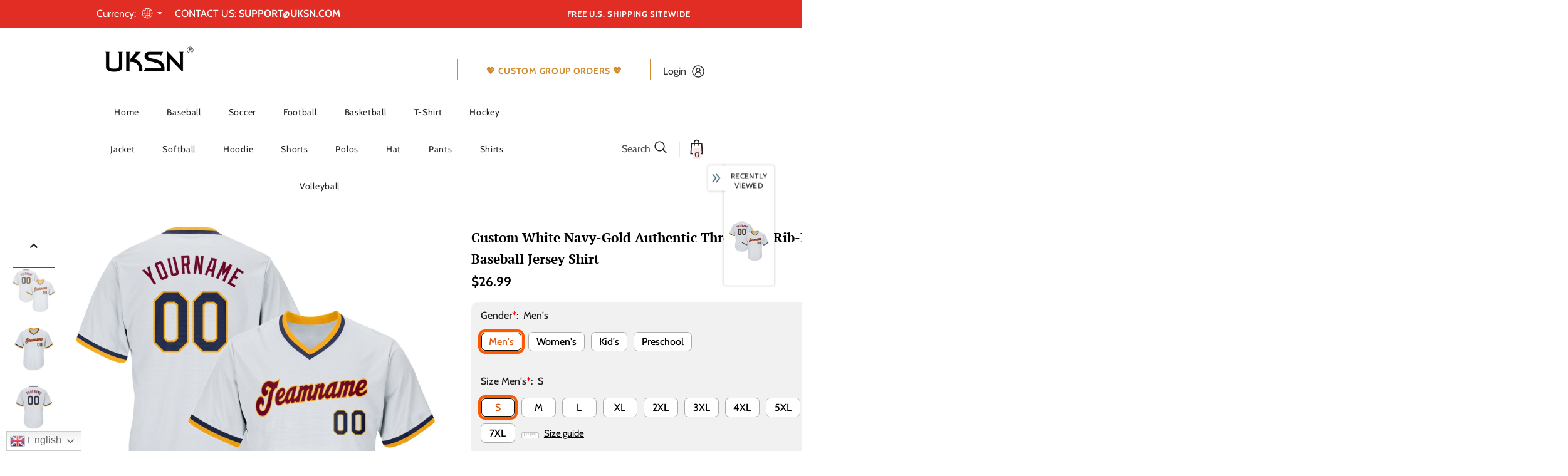

--- FILE ---
content_type: text/javascript; charset=utf-8
request_url: https://www.uksn.com/products/design-baseball-white-navy-authentic-throwback-shirt-gold-awhite03889-cheap.js?_=1768726852265
body_size: 753
content:
{"id":7693541081339,"title":"Custom White Navy-Gold Authentic Throwback Rib-Knit Baseball Jersey Shirt","handle":"design-baseball-white-navy-authentic-throwback-shirt-gold-awhite03889-cheap","description":"You'll feel like a part of professional baseball players when wear this Throwback Rib-Knit Baseball Jersey Shirt, with design features of stitched name and number You Custom! \u003cbr\u003eFeatures: \u003cbr\u003e1. Material: 100% Polyester \u003cbr\u003e2. Shirt with stitched name \u0026amp; number \u003cbr\u003e3. Moisture-wicking fabric has spongy handle, good draping property and elasticity as well as good dimensional stability and wrinkle-resistance \u003cbr\u003e4. Breathable \u0026amp; Quick-Drying \u003cbr\u003e5. Athletic Cut \u0026amp; Exquisite stitching not easy to fall off \u003cbr\u003e6. Rounded droptail hem \u003cbr\u003e7. Tagless Collar offers clean comfort \u003cbr\u003e8. V-Neck with Rib-Knit trim around \u003cbr\u003e9. Short Sleeve \u003cbr\u003e10. Machine wash, Do Not Tumble Dry \u003cbr\u003e11. Non-alcoholic Available For Wiping or Washing \u003cbr\u003e12. Imported","published_at":"2025-07-11T13:57:57-04:00","created_at":"2022-05-11T02:02:18-04:00","vendor":"UKSN","type":"Authentic Baseball","tags":["Athletics","Badminton","Biking","Croquet","Field Hockey","Frisbee","Jogging","Pullover Baseball","Roller Skating","Sport","Sportwear","Table Tennis","Tennis","Throwback","Vintage","White"],"price":2699,"price_min":2699,"price_max":2699,"available":true,"price_varies":false,"compare_at_price":null,"compare_at_price_min":0,"compare_at_price_max":0,"compare_at_price_varies":false,"variants":[{"id":43006100570363,"title":"Default Title","option1":"Default Title","option2":null,"option3":null,"sku":"White0388","requires_shipping":true,"taxable":false,"featured_image":null,"available":true,"name":"Custom White Navy-Gold Authentic Throwback Rib-Knit Baseball Jersey Shirt","public_title":null,"options":["Default Title"],"price":2699,"weight":1000,"compare_at_price":null,"inventory_management":"shopify","barcode":"MS21010307","requires_selling_plan":false,"selling_plan_allocations":[]}],"images":["\/\/cdn.shopify.com\/s\/files\/1\/0642\/1138\/6619\/products\/white_0388.jpg?v=1652248938","\/\/cdn.shopify.com\/s\/files\/1\/0642\/1138\/6619\/products\/white_0388-1.jpg?v=1652248938","\/\/cdn.shopify.com\/s\/files\/1\/0642\/1138\/6619\/products\/white_0388-2.jpg?v=1652248938","\/\/cdn.shopify.com\/s\/files\/1\/0642\/1138\/6619\/products\/white_0388-3.jpg?v=1652248938","\/\/cdn.shopify.com\/s\/files\/1\/0642\/1138\/6619\/products\/white_0388-4.jpg?v=1652248938","\/\/cdn.shopify.com\/s\/files\/1\/0642\/1138\/6619\/products\/white_0388-5.jpg?v=1652248938","\/\/cdn.shopify.com\/s\/files\/1\/0642\/1138\/6619\/products\/white_0388-6.jpg?v=1652248938"],"featured_image":"\/\/cdn.shopify.com\/s\/files\/1\/0642\/1138\/6619\/products\/white_0388.jpg?v=1652248938","options":[{"name":"Title","position":1,"values":["Default Title"]}],"url":"\/products\/design-baseball-white-navy-authentic-throwback-shirt-gold-awhite03889-cheap","media":[{"alt":null,"id":29911200727291,"position":1,"preview_image":{"aspect_ratio":1.0,"height":1500,"width":1500,"src":"https:\/\/cdn.shopify.com\/s\/files\/1\/0642\/1138\/6619\/products\/white_0388.jpg?v=1652248938"},"aspect_ratio":1.0,"height":1500,"media_type":"image","src":"https:\/\/cdn.shopify.com\/s\/files\/1\/0642\/1138\/6619\/products\/white_0388.jpg?v=1652248938","width":1500},{"alt":null,"id":29911200760059,"position":2,"preview_image":{"aspect_ratio":1.0,"height":1500,"width":1500,"src":"https:\/\/cdn.shopify.com\/s\/files\/1\/0642\/1138\/6619\/products\/white_0388-1.jpg?v=1652248938"},"aspect_ratio":1.0,"height":1500,"media_type":"image","src":"https:\/\/cdn.shopify.com\/s\/files\/1\/0642\/1138\/6619\/products\/white_0388-1.jpg?v=1652248938","width":1500},{"alt":null,"id":29911200792827,"position":3,"preview_image":{"aspect_ratio":1.0,"height":1500,"width":1500,"src":"https:\/\/cdn.shopify.com\/s\/files\/1\/0642\/1138\/6619\/products\/white_0388-2.jpg?v=1652248938"},"aspect_ratio":1.0,"height":1500,"media_type":"image","src":"https:\/\/cdn.shopify.com\/s\/files\/1\/0642\/1138\/6619\/products\/white_0388-2.jpg?v=1652248938","width":1500},{"alt":null,"id":29911200825595,"position":4,"preview_image":{"aspect_ratio":1.0,"height":1500,"width":1500,"src":"https:\/\/cdn.shopify.com\/s\/files\/1\/0642\/1138\/6619\/products\/white_0388-3.jpg?v=1652248938"},"aspect_ratio":1.0,"height":1500,"media_type":"image","src":"https:\/\/cdn.shopify.com\/s\/files\/1\/0642\/1138\/6619\/products\/white_0388-3.jpg?v=1652248938","width":1500},{"alt":null,"id":29911200858363,"position":5,"preview_image":{"aspect_ratio":1.0,"height":1600,"width":1600,"src":"https:\/\/cdn.shopify.com\/s\/files\/1\/0642\/1138\/6619\/products\/white_0388-4.jpg?v=1652248938"},"aspect_ratio":1.0,"height":1600,"media_type":"image","src":"https:\/\/cdn.shopify.com\/s\/files\/1\/0642\/1138\/6619\/products\/white_0388-4.jpg?v=1652248938","width":1600},{"alt":null,"id":29911200891131,"position":6,"preview_image":{"aspect_ratio":1.0,"height":1600,"width":1600,"src":"https:\/\/cdn.shopify.com\/s\/files\/1\/0642\/1138\/6619\/products\/white_0388-5.jpg?v=1652248938"},"aspect_ratio":1.0,"height":1600,"media_type":"image","src":"https:\/\/cdn.shopify.com\/s\/files\/1\/0642\/1138\/6619\/products\/white_0388-5.jpg?v=1652248938","width":1600},{"alt":null,"id":29911200923899,"position":7,"preview_image":{"aspect_ratio":1.0,"height":1000,"width":1000,"src":"https:\/\/cdn.shopify.com\/s\/files\/1\/0642\/1138\/6619\/products\/white_0388-6.jpg?v=1652248938"},"aspect_ratio":1.0,"height":1000,"media_type":"image","src":"https:\/\/cdn.shopify.com\/s\/files\/1\/0642\/1138\/6619\/products\/white_0388-6.jpg?v=1652248938","width":1000}],"requires_selling_plan":false,"selling_plan_groups":[]}